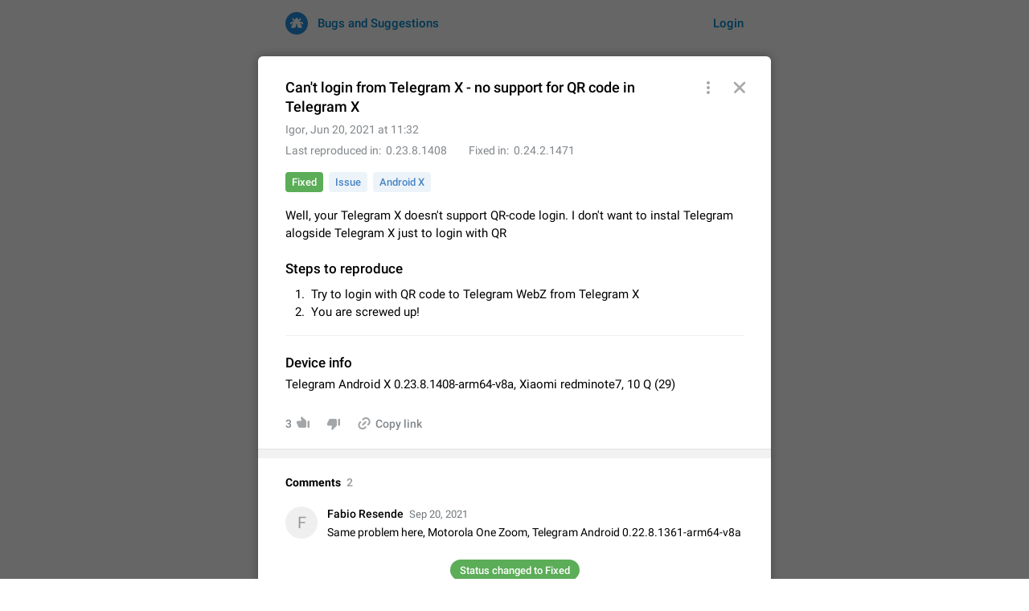

--- FILE ---
content_type: text/html; charset=utf-8
request_url: https://bugs.telegram.org/c/6452
body_size: 16412
content:
<!DOCTYPE html>
<html>
  <head>
    <meta charset="utf-8">
    <title>Bugs and Suggestions</title>
    <meta name="viewport" content="width=device-width, initial-scale=1.0, minimum-scale=1.0, maximum-scale=1.0, user-scalable=no" />
<meta name="format-detection" content="telephone=no" />
<meta http-equiv="X-UA-Compatible" content="IE=edge" />
<meta name="MobileOptimized" content="176" />
<meta name="HandheldFriendly" content="True" /><meta name="twitter:card" content="summary"></meta>
<meta property="og:title" content="Can&#39;t login from Telegram X - no support for QR code in Telegram X">
<meta property="og:description" content="Well, your Telegram X doesn&#39;t support QR-code login. I don&#39;t want to instal Telegram alogside Telegram X just to login with QR
Steps to reproduce
1) Try to login with QR code to Telegram WebZ from Telegram X

2) You are screwed up&#33;

Device info
Telegram Android…">

    <link rel="shortcut icon" href="/img/bt_favicon.ico" type="image/x-icon" />
<link rel="mask-icon" href="/img/bt_icon.svg" color="#238fe1">
    <script>document.cookie="stel_dt="+encodeURIComponent((new Date).getTimezoneOffset())+";path=/;max-age=31536000;samesite=None;secure"</script>
    <script>
try {
var a = document.createElement('a'), layer_url;
a.href = location.href;
layer_url = location.pathname.replace(/^\/+|\/+$/g, '');
a.pathname = "\/";
a.search = '?l=' + encodeURIComponent(layer_url);
if (window.history && history.state && history.state.u && /[\?&]l=/.test(history.state.u) && history.state.u != a.href) {
var xhr = new XMLHttpRequest();
xhr.open('GET', history.state.u);
xhr.onreadystatechange = function() {
  if (xhr.readyState == 4) {
    if (typeof xhr.responseBody == 'undefined' && xhr.responseText) {
      var html = xhr.responseText;
      html = html.replace('<html', '<html style="display:none"');
      document.write(html);
      document.close();
    }
  }
};
xhr.withCredentials = true;
xhr.send();
document.write('<style>*{display:none!important}</style>');
document.close();
document.open();
console.log('xhr reload from history.state');
} }catch(e){}
</script>
    <link href="//telegram.org/css/font-roboto.css?1" rel="stylesheet" type="text/css">
    <link href="//telegram.org/css/bootstrap.min.css?3" rel="stylesheet">
    <link href="//telegram.org/css/bootstrap-extra.css?2" rel="stylesheet">
    <link href="/css/telegram.css?249" rel="stylesheet">
<link href="/css/bugtracker.css?72" rel="stylesheet">
<link href="/css/bugtracker-bugs.css?4" rel="stylesheet">
<link href="/css/contest-zoo.css?7" rel="stylesheet">
<link href="/css/jquery-ui.min.css?1" rel="stylesheet">
<link href="/css/codemirror.css?1" rel="stylesheet">

  </head>
  <body class="emoji_image no-transition">
      <svg xmlns="http://www.w3.org/2000/svg" style="display:none">
    <defs>
      <path id="icon-like" d="m16 14h-1.6c-.44 0-.8-.35-.8-.78v-7c0-.43.36-.78.8-.78h1.6zm-15.86-5.54c-.09-.19-.14-.4-.14-.62v-.84c0-.86.72-1.56 1.6-1.56h4.4l-.74-3.61c-.04-.17-.01-.36.07-.52.18-.35.41-.66.7-.94l.37-.37 5.13 4.99c.3.29.47.69.47 1.1v6.09c0 1-.84 1.82-1.87 1.82h-6.48c-.57 0-1.09-.29-1.38-.75z"/>
      <path id="icon-dislike" d="m16 0h-1.6c-.4 0-.8.3-.8.8v7c0 .4.4.8.8.8h1.6zm-15.9 5.5c-.1.2-.1.4-.1.7v.8c0 .9.7 1.6 1.6 1.6h4.4l-.7 3.6c-.1.1-.1.3 0 .5.2.3.4.7.7.9l.4.4 5.1-5c.3-.3.5-.7.5-1.1v-6.1c0-1-.8-1.8-1.9-1.8h-6.5c-.5 0-1 .3-1.3.8z"/>
      <path id="icon-replies" d="m5.951.078-.072.061-5.73 5.911c-.192.198-.214.5-.066.723l.063.079 5.731 6.007c.088.091.209.143.336.143.228 0 .417-.164.457-.38l.006-.072v-3.374c.106-.006.211-.01.318-.013l.319-.004c2.919 0 5.42.819 7.179 2.457.121-.075.284-.109.463-.124l.045.263c-.511-3.167-1.332-4.236-2.573-5.476-1.348-1.345-3.132-2.19-5.353-2.536l-.397-.056v-3.225c0-.126-.051-.246-.141-.333-.161-.157-.406-.173-.585-.051z"/>
      <path id="icon-subscribe" d="m9.47 14c.07.16.12.32.12.5c0 .83-.9 1.5-2 1.5c-1.11 0-2-.67-2-1.5c0-.18.04-.34.11-.5zm-1.88-14c.55 0 1 .45 1 1v.1c2.28.46 4 2.48 4 4.9v4l1.29 1.29c.39.39.39 1.03 0 1.42c-.19.18-.44.29-.71.29h-11.17c-.55 0-1-.45-1-1c0-.27.11-.52.29-.71l1.3-1.29v-4c0-2.42 1.71-4.44 4-4.9v-.1c0-.55.44-1 1-1z"/>
      <path id="icon-trending" d="m7.5 11.96-3.62 2.14c-.4.24-.92.1-1.15-.3-.11-.18-.15-.4-.1-.61l.91-4.1-3.15-2.79c-.35-.31-.38-.84-.07-1.19.14-.16.33-.26.54-.28l4.19-.4 1.68-3.86c.18-.42.68-.62 1.1-.43.2.08.36.24.44.43l1.68 3.86 4.19.4c.46.05.8.46.75.92-.02.21-.12.41-.28.55l-3.15 2.79.91 4.1c.1.46-.18.91-.64 1.01-.2.04-.42.01-.61-.1z"></path>
      <path id="icon-copy" d="m17.8 13.3c.7 0 1.2.5 1.2 1.2v1c0 3.6-2.9 6.5-6.5 6.5s-6.5-2.9-6.5-6.5v-1c0-.7.5-1.2 1.2-1.2s1.2.5 1.2 1.2v1c0 2.3 1.8 4.1 4.1 4.1s4.1-1.8 4.1-4.1v-1c0-.7.5-1.2 1.2-1.2zm-5.3-5.3c.7 0 1.3.6 1.3 1.3v5.4c0 .7-.6 1.3-1.3 1.3s-1.3-.6-1.3-1.3v-5.4c0-.7.6-1.3 1.3-1.3zm0-6c3.6 0 6.5 2.9 6.5 6.5v1c0 .7-.5 1.2-1.2 1.2s-1.2-.5-1.2-1.2v-1c0-2.3-1.8-4.1-4.1-4.1s-4.1 1.8-4.1 4.1v1c0 .7-.5 1.2-1.2 1.2s-1.2-.5-1.2-1.2v-1c0-3.6 2.9-6.5 6.5-6.5z" transform="matrix(.70710678 .70710678 -.70710678 .70710678 9.146447 -8.324116)"/>
      <g id="icon-arrow" fill-rule="evenodd"><rect height="2" rx="1" width="13" x="5" y="11"/><rect height="2.2" rx="1.1" transform="rotate(135 18 12.1)" width="10" x="16.9" y="11"/><rect height="2.2" rx="1.1" transform="rotate(-135, 18, 11.9)" width="10" x="16.9" y="10.8"/></g>
      <g id="icon-close" fill-rule="evenodd"><rect id="icon-part1" height="16" rx="1.05" transform="rotate(-45 12 12)" width="2.1" x="10.95" y="3.95"/><use transform="rotate(90 12 12)" xlink:href="#icon-part1"/></g>
      <g id="icon-layer-close" fill-rule="evenodd"><rect id="icon-part2" height="19" rx="1.25" transform="rotate(-45 12 12)" width="2.5" x="10.75" y="2.25"/><use transform="rotate(90 12 12)" xlink:href="#icon-part2"/></g>
      <g id="icon-dd" fill-rule="evenodd"><path d="m.78.69c-.38.33-.42.91-.08 1.29.02.03.05.06.08.08l4.81 4.25c.44.4 1.11.4 1.55 0 .38-.33.42-.91.08-1.29-.02-.03-.05-.06-.08-.08l-4.81-4.25c-.44-.4-1.11-.4-1.55 0z"/><path d="m12.14.69c.38.33.42.91.08 1.29-.02.03-.05.06-.08.08l-4.81 4.25c-.44.4-1.11.4-1.55 0-.38-.33-.42-.91-.08-1.29.02-.03.05-.06.08-.08l4.81-4.25c.44-.4 1.11-.4 1.55 0z"/></g>
    </defs>
  </svg>
    <div id="aj_progress" class="progress-bar"></div>
    <div class="popup-container hide" id="layer-popup-container"><section class="bt-layer-content bt-layer-blocks popup-no-close">
  <div class="bt-layer-block">
    <div class="bt-layer-side-buttons">
      <a href="/" data-layer-close class="bt-layer-side-button bt-layer-close"><svg class="icon"><use xlink:href="#icon-layer-close"/></svg></a>
          <span class="bt-layer-side-button bt-menu-wrap bt-dropdown-wrap">
      <span class="bt-menu-btn bt-dropdown dropdown-toggle" data-toggle="dropdown"></span>
      <span class="dropdown-menu">
        <ul class="dropdown-menu">
          <li><a href="https://bugs.telegram.org/c/6452" class="bt-dropdown-item bt-issue-copy-link" data-copy="https://bugs.telegram.org/c/6452">Copy Link</a></li>
        </ul>
      </span>
    </span>
    </div>
    <div class="bt-issue-title-wrap">
      <div class="bt-issue-title">
        <span class="cd-author">Can&#39;t login from Telegram X - no support for QR code in Telegram X</span>
      </div>
    </div>
    <div class="bt-issue-label">
      <span class="bt-issue-author"><span dir="auto">Igor</span></span>, <time datetime="2021-06-20T11:32:16+00:00">Jun 20, 2021 at 11:32</time>
    </div>
        <div class="bt-issue-label">
          <div class="bt-issue-label-item">
      <span class="bt-info-label">Last reproduced in</span>
      <span class="bt-info-value">0.23.8.1408</div>    <div class="bt-issue-label-item">
      <span class="bt-info-label">Fixed in</span>
      <span class="bt-info-value">0.24.2.1471</span>
    </div>
    </div>
    <div class="bt-issue-tags">
      <a href="/?status=3" class="bt-status c-green">Fixed</a><a href="/?type=issues" class="bt-tag">Issue</a><a href="/?tag_ids=19" class="bt-tag">Android X</a>
    </div>
    <div class="bt-issue">
      <div class="bt-issue-body">
        <div class="bt-issue-text bt-markdown"><p>Well, your Telegram X doesn't support QR-code login. I don't want to instal Telegram alogside Telegram X just to login with QR</p>
<h2>Steps to reproduce</h2>
<ol>
<li>Try to login with QR code to Telegram WebZ from Telegram X</li>
<li>You are screwed up&#33;</li>
</ol>
<hr />
<h2>Device info</h2>
<p>Telegram Android X 0.23.8.1408-arm64-v8a, Xiaomi redminote7, 10 Q (29)</p></div>
        <div class="bt-issue-files"></div>
          <div class="bt-issue-actions">
    <div class="bt-issue-voting likes-wrap ">
      <span class="cd-issue-like bt-active-btn"><span class="value" data-value="3">3</span><svg class="icon"><use xlink:href="#icon-like"/></svg></span><!--
   --><span class="cd-issue-dislike bt-active-btn"><span class="value empty" data-value="0">1</span><svg class="icon"><use xlink:href="#icon-dislike"/></svg></span><!--
   --><!--
   --><a href="https://bugs.telegram.org/c/6452" class="bt-issue-copy-link" data-copy="https://bugs.telegram.org/c/6452"><svg class="icon"><use xlink:href="#icon-copy" transform="scale(0.85)" /></svg><span class="label">Copy link</span></a>
    </div>
  </div>
      </div>
      
    </div>
  </div>
  
  <div class="bt-layer-block">
      <div class="bt-comments-wrap">
    <div class="bt-comments-header"><div class="bt-header-tab" data-mode="public"><span class="bt-header-label">Comments</span><span class="bt-header-cnt">2</span></div></div>
    <div class="bt-comments"><div class="bt-comment" data-comment-id="1">
  <div class="bt-comment-box">
    <div class="bt-comment-photo"><span class="photo-char">F</span></div>
    <div class="bt-comment-body">
      
      
      <div class="bt-comment-author">
        <span class="bt-comment-author-name"><span dir="auto">Fabio Resende</span></span>
        <a href="/c/6452/1" data-layer class="bt-comment-date bt-reply-btn"><time datetime="2021-09-20T18:53:27+00:00" title="Sep 20, 2021 at 18:53" class="short">Sep 20, 2021</time></a>
      </div>
      
      <div class="bt-comment-text">Same problem here, Motorola One Zoom, Telegram Android 0.22.8.1361-arm64-v8a</div>
      <div class="bt-issue-files"></div>
    </div>
  </div>
  
</div><div class="bt-comment bt-comment-service bt-noreply" data-comment-id="3">
  <div class="bt-comment-box">
    <div class="bt-comment-body">
      <div class="bt-comment-service-text c-green">
        
        <div class="bt-comment-service-label">
          Status changed to Fixed
        </div>
      </div>
      <div class="bt-comment-service-date">
        <a href="/c/6452/3" data-layer class="bt-comment-date bt-reply-btn"><time datetime="2021-11-20T12:28:26+00:00">Nov 20, 2021 at 12:28</time></a>
      </div>
    </div>
  </div>
</div><div class="bt-comment" data-comment-id="4">
  <div class="bt-comment-box">
    <div class="bt-comment-photo"><span class="photo-char">D</span></div>
    <div class="bt-comment-body">
      
      
      <div class="bt-comment-author">
        <span class="bt-comment-author-name"><span dir="auto">Deleted Account</span></span>
        <a href="/c/6452/4" data-layer class="bt-comment-date bt-reply-btn"><time datetime="2023-03-24T07:01:05+00:00" title="Mar 24, 2023 at 07:01" class="short">Mar 24, 2023</time></a>
      </div>
      <a href="/c/6452/1" data-layer class="bt-comment-reply-content" data-comment-link="1">
  
  <div class="bt-comment-head"><span dir="auto">Fabio Resende</span></div>
  <div class="bt-comment-text">Same problem here, Motorola One Zoom, Telegram Android 0.22.8.1361-arm64-v8a</div>
</a>
      <div class="bt-comment-text"><a href="/c/6452" data-layer data-link-type="bug" data-link-type="custom">Can&#39;t login from Telegram X - no support fo... #6452</a></div>
      <div class="bt-issue-files"></div>
    </div>
  </div>
  
</div><div class="bt-comments-more cd-autoload hide" data-after="4"></div></div>
    <div class="bt-comments-footer">
      
      <form class="cd-form cd-comment-form bt-comments-footer-form">
        <input type="hidden" name="issue_id" value="6452" />
        
        
      </form>
    </div>
  </div>
  </div>
</section>
</div>
    <div id="aj_content"><div class="bt-container">
  <header>
  <div class="container">
    <div class="header-wrap">
      <div id="header-panel" class="header-panel">
        <div class="header-auth">
  <div class="header-auth-item"><a class="header-auth-link login-link" href="/auth">Login</a></div>
</div>
        <div class="header-breadcrumb header-breadcrumb-simple">
          <ol id="breadcrumb" class="header-nav breadcrumb"><li class="cd-logo"><a href="/"><i class="cd-icon"></i><span class="cd-logo-title">Bugs and Suggestions</span></a></li></ol>
        </div>
      </div>
    </div>
  </div>
</header><header class="bt-search-header sticky">
  <div class="sticky-box">
    <div class="container">
      <section class="bt-search">
        <form action="/" class="cd-form bt-main-search-form">
          <input type="hidden" name="type" value="" />
          <input type="hidden" name="sort" value="rate" />
          <div class="form-group">
            <div class="bt-form-input cd-form-select bt-select-query">
              <div class="select" data-name="filters" data-value="">
                <div class="select-enter"><svg class="icon"><use xlink:href="#icon-arrow"/></svg></div>
                <span class="select-clear"><svg class="icon"><use xlink:href="#icon-close"/></svg></span>
                <div class="selected-items">
                  
                  <input type="search" class="form-control cd-form-control" placeholder="Describe your issue or suggestion" name="query" value="" autocomplete="off" />
                </div>
                <div class="items-list"></div>
              </div>
            </div>
          </div>
        </form>
        <div class="bt-search-tabs">
          <span class="bt-search-tab">All</span><a href="/?type=issues&sort=rate" class="bt-search-tab">Issues</a><a href="/?type=suggestions&sort=rate" class="bt-search-tab">Suggestions</a><span class="bt-search-tabs-right"></span>
        </div>
      </section>
    </div>
  </div>
</header>
  <main class="container"><section class="cd-content with-trending">
    <span class="bt-sort-wrap" data-value="rate">
    <a class="bt-sort-item selected" data-value="rate">by rating</a>
    <a class="bt-sort-item" data-value="time">by time</a>
  </span><h3 class="bt-header" data-count="38073">38073 Cards</h3>
<a href="/c/203" data-layer class="bt-card-row trending" data-card-id="203">
  <div class="bt-card-thumb thumb-issue thumb-icon bumblebee thumb-color3"><span class="bt-card-thumb-status">Fixed</span></div>
  <div class="bt-card-row-body">
    <div class="bt-card-title">
      App&#39;s badge counter shows unread messages when all chats are read
    </div>
    <div class="bt-card-preview">Badge counters inside the app and on the app&#39;s icon may sometimes show unread messages while there are no unread chats in the list. Workaround Tap 10 times on the Settings tab icon &gt; Reindex Unread Counters.…</div>
    <div class="bt-issue-footer-wrap">
      <div class="bt-issue-footer">
        <time datetime="2020-11-12T22:16:24+00:00" title="Nov 12, 2020 at 22:16" class="short">Nov 12, 2020</time><span class="bt-card-status"></span><span class="add-info">Issue, iOS</span>
      </div>
      <div class="bt-issue-counters likes-wrap"><span class="cd-issue-replies"><span class="value">639</span><svg class="icon"><use xlink:href="#icon-replies"/></svg></span><span class="bt-issue-trending"><svg class="icon"><use xlink:href="#icon-trending"/></svg></span></div>
    </div>
  </div>
</a><a href="/c/14753" data-layer class="bt-card-row trending" data-card-id="14753">
  <div class="bt-card-thumb thumb-issue" style="background-image:url('https://telegra.ph/file/thumb/12ea8c825b7d3a6392840-b82abc38b5d7637ee9.jpg')"><span class="bt-card-thumb-status">Fixed</span></div>
  <div class="bt-card-row-body">
    <div class="bt-card-title">
      Missing parts of message history
    </div>
    <div class="bt-card-preview"> Your help needed: The team needs help with app&#39;s logs. Messages are missing on mobile but visible on Telegram Web and Desktop. Notifications of new messages are received, but messages don&#39;t appear in…</div>
    <div class="bt-issue-footer-wrap">
      <div class="bt-issue-footer">
        <time datetime="2022-02-15T01:42:57+00:00" title="Feb 15, 2022 at 01:42" class="short">Feb 15, 2022</time><span class="bt-card-status"></span><span class="add-info">Issue, Android</span>
      </div>
      <div class="bt-issue-counters likes-wrap"><span class="cd-issue-replies"><span class="value">154</span><svg class="icon"><use xlink:href="#icon-replies"/></svg></span><span class="bt-issue-trending"><svg class="icon"><use xlink:href="#icon-trending"/></svg></span></div>
    </div>
  </div>
</a><a href="/c/746" data-layer class="bt-card-row trending" data-card-id="746">
  <div class="bt-card-thumb thumb-animal thumb-icon cock thumb-color2"><span class="bt-card-thumb-status">Added</span></div>
  <div class="bt-card-row-body">
    <div class="bt-card-title">
      About this platform
    </div>
    <div class="bt-card-preview"> All users are welcome to create new entries, view existing entries and vote on them. What is this for? This platform is a place where users can vote for feature suggestions for Telegram or report issues…</div>
    <div class="bt-issue-footer-wrap">
      <div class="bt-issue-footer">
        <time datetime="2020-12-23T14:57:58+00:00" title="Dec 23, 2020 at 14:57" class="short">Dec 23, 2020</time><span class="bt-card-status"><span class="add-info">Closed</span></span><span class="add-info">Tip</span>
      </div>
      <div class="bt-issue-counters likes-wrap"><span class="cd-issue-replies"><span class="value">91</span><svg class="icon"><use xlink:href="#icon-replies"/></svg></span><span class="bt-issue-trending"><svg class="icon"><use xlink:href="#icon-trending"/></svg></span></div>
    </div>
  </div>
</a><a href="/c/30207" data-layer class="bt-card-row" data-card-id="30207">
  <div class="bt-card-thumb thumb-feature thumb-icon currant thumb-color7"><span class="bt-card-thumb-status">Added</span></div>
  <div class="bt-card-row-body">
    <div class="bt-card-title">
      An option to disable the Stories feature
    </div>
    <div class="bt-card-preview">An option in the app settings to completely disable the Stories feature to reduce visual clutter. Official Response: Stories take up no extra space in the Telegram UI – but if you&#39;d prefer not to see…</div>
    <div class="bt-issue-footer-wrap">
      <div class="bt-issue-footer">
        <time datetime="2023-07-21T06:57:15+00:00" title="Jul 21, 2023 at 06:57" class="short">Jul 21, 2023</time><span class="bt-card-status"></span><span class="add-info">Suggestion, General</span>
      </div>
      <div class="bt-issue-counters likes-wrap"><span class="cd-issue-replies"><span class="value">1715</span><svg class="icon"><use xlink:href="#icon-replies"/></svg></span><span class=" cd-issue-like"><span class="value">7612</span><svg class="icon"><use xlink:href="#icon-like"/></svg></span></div>
    </div>
  </div>
</a><a href="/c/3944" data-layer class="bt-card-row" data-card-id="3944">
  <div class="bt-card-thumb thumb-feature" style="background-image:url('https://telegra.ph/file/thumb/7a8c5ab7b26d242b2f493-9f5955f467655aec41.jpg')"><span class="bt-card-thumb-status">Added</span></div>
  <div class="bt-card-row-body">
    <div class="bt-card-title">
      Shadowsocks proxy support
    </div>
    <div class="bt-card-preview">Add Built-in VMess, Shadowsocks, SSR, Trojan-GFW proxies support The ( vmess / vmess1 / ss / ssr / trojan ) proxy link in the message can be clicked</div>
    <div class="bt-issue-footer-wrap">
      <div class="bt-issue-footer">
        <time datetime="2021-04-11T11:06:27+00:00" title="Apr 11, 2021 at 11:06" class="short">Apr 11, 2021</time><span class="bt-card-status"></span><span class="add-info">Suggestion, General</span>
      </div>
      <div class="bt-issue-counters likes-wrap"><span class="cd-issue-replies"><span class="value">209</span><svg class="icon"><use xlink:href="#icon-replies"/></svg></span><span class=" cd-issue-like"><span class="value">6897</span><svg class="icon"><use xlink:href="#icon-like"/></svg></span></div>
    </div>
  </div>
</a><a href="/c/724" data-layer class="bt-card-row" data-card-id="724">
  <div class="bt-card-thumb thumb-feature thumb-icon carambola thumb-color4"><span class="bt-card-thumb-status">Added</span></div>
  <div class="bt-card-row-body">
    <div class="bt-card-title">
      Improve the ability to search chat history for Asian regional languages, such as Chinese and Japanese
    </div>
    <div class="bt-card-preview">Improve the ability to search chat history for Asian regional languages, such as Chinese and Japanese. Telegram&#39;s chat history search function is based on words, and is suitable for languages such as…</div>
    <div class="bt-issue-footer-wrap">
      <div class="bt-issue-footer">
        <time datetime="2020-12-23T08:56:29+00:00" title="Dec 23, 2020 at 08:56" class="short">Dec 23, 2020</time><span class="bt-card-status"></span><span class="add-info">Suggestion, General</span>
      </div>
      <div class="bt-issue-counters likes-wrap"><span class="cd-issue-replies"><span class="value">222</span><svg class="icon"><use xlink:href="#icon-replies"/></svg></span><span class=" cd-issue-like"><span class="value">3742</span><svg class="icon"><use xlink:href="#icon-like"/></svg></span></div>
    </div>
  </div>
</a><a href="/c/82" data-layer class="bt-card-row" data-card-id="82">
  <div class="bt-card-thumb thumb-feature thumb-icon banana thumb-color2"><span class="bt-card-thumb-status">Added</span></div>
  <div class="bt-card-row-body">
    <div class="bt-card-title">
      Silent sign up
    </div>
    <div class="bt-card-preview">A feature to join Telegram incognito, making the phone number privacy set to Nobody before creating a new account. Current users who have that number added to their contacts list will not get a new c…</div>
    <div class="bt-issue-footer-wrap">
      <div class="bt-issue-footer">
        <time datetime="2019-12-12T06:44:44+00:00" title="Dec 12, 2019 at 06:44" class="short">Dec 12, 2019</time><span class="bt-card-status"></span><span class="add-info">Suggestion</span>
      </div>
      <div class="bt-issue-counters likes-wrap"><span class="cd-issue-replies"><span class="value">206</span><svg class="icon"><use xlink:href="#icon-replies"/></svg></span><span class=" cd-issue-like"><span class="value">3434</span><svg class="icon"><use xlink:href="#icon-like"/></svg></span></div>
    </div>
  </div>
</a><a href="/c/15763" data-layer class="bt-card-row" data-card-id="15763">
  <div class="bt-card-thumb thumb-feature" style="background-image:url('https://telegra.ph/file/thumb/696b56fe76edb9110c03a-60f47be8a19173759a.jpg')"><span class="bt-card-thumb-status">Added</span></div>
  <div class="bt-card-row-body">
    <div class="bt-card-title">
      The sticker text is covered of the time of the message
    </div>
    <div class="bt-card-preview">The time of the message is displayed on the sticker. It is not comfortable to read sticker. It often happens that time covers part of the text on the sticker. And if the sticker is sent from the channel…</div>
    <div class="bt-issue-footer-wrap">
      <div class="bt-issue-footer">
        <time datetime="2022-03-20T11:48:52+00:00" title="Mar 20, 2022 at 11:48" class="short">Mar 20, 2022</time><span class="bt-card-status"></span><span class="add-info">Android, Suggestion</span>
      </div>
      <div class="bt-issue-counters likes-wrap"><span class="cd-issue-replies"><span class="value">129</span><svg class="icon"><use xlink:href="#icon-replies"/></svg></span><span class=" cd-issue-like"><span class="value">2553</span><svg class="icon"><use xlink:href="#icon-like"/></svg></span></div>
    </div>
  </div>
</a><a href="/c/2775" data-layer class="bt-card-row" data-card-id="2775">
  <div class="bt-card-thumb thumb-feature" style="background-image:url('https://telegra.ph/file/thumb/2320d5aaba534ba33185a-3be9509dcaf3fd0bc6.jpg')"><div class="bt-card-thumb-label">1:52</div><span class="bt-card-thumb-status">Added</span></div>
  <div class="bt-card-row-body">
    <div class="bt-card-title">
      Emergency passcode to hide chats
    </div>
    <div class="bt-card-preview">Option to set an alternative passcode (&quot;double bottom&quot;) that either opens a limited set of chats, opens a different account, or destroys one of the connected accounts completely when entered. Use cases…</div>
    <div class="bt-issue-footer-wrap">
      <div class="bt-issue-footer">
        <time datetime="2021-02-27T23:18:55+00:00" title="Feb 27, 2021 at 23:18" class="short">Feb 27, 2021</time><span class="bt-card-status"></span><span class="add-info">Suggestion</span>
      </div>
      <div class="bt-issue-counters likes-wrap"><span class="cd-issue-replies"><span class="value">80</span><svg class="icon"><use xlink:href="#icon-replies"/></svg></span><span class=" cd-issue-like"><span class="value">1941</span><svg class="icon"><use xlink:href="#icon-like"/></svg></span></div>
    </div>
  </div>
</a><a href="/c/8013" data-layer class="bt-card-row" data-card-id="8013">
  <div class="bt-card-thumb thumb-feature thumb-icon java-apple thumb-color5"><span class="bt-card-thumb-status">Added</span></div>
  <div class="bt-card-row-body">
    <div class="bt-card-title">
      Chat permissions: Can Talk
    </div>
    <div class="bt-card-preview">Please add chat permission: Can Talk. How it works If it&#39;s enabled, user can talk in a voice chat. Otherwise user is muted. For users In apps it would be useful for chat owners - they will be able to…</div>
    <div class="bt-issue-footer-wrap">
      <div class="bt-issue-footer">
        <time datetime="2021-08-03T16:22:49+00:00" title="Aug 3, 2021 at 16:22" class="short">Aug 3, 2021</time><span class="bt-card-status"></span><span class="add-info">Suggestion, General</span>
      </div>
      <div class="bt-issue-counters likes-wrap"><span class="cd-issue-replies"><span class="value">76</span><svg class="icon"><use xlink:href="#icon-replies"/></svg></span><span class=" cd-issue-like"><span class="value">1743</span><svg class="icon"><use xlink:href="#icon-like"/></svg></span></div>
    </div>
  </div>
</a><a href="/c/11" data-layer class="bt-card-row" data-card-id="11">
  <div class="bt-card-thumb thumb-feature thumb-icon guava thumb-color3"><span class="bt-card-thumb-status">Added</span></div>
  <div class="bt-card-row-body">
    <div class="bt-card-title">
      Notify all group members
    </div>
    <div class="bt-card-preview">An option to notify all group members or admins using a special mention (e.g. @all and @admins). Use cases Important news and major updates in big communities.  Potential issues Some group admins already…</div>
    <div class="bt-issue-footer-wrap">
      <div class="bt-issue-footer">
        <time datetime="2019-11-04T12:27:14+00:00" title="Nov 4, 2019 at 12:27" class="short">Nov 4, 2019</time><span class="bt-card-status"></span><span class="add-info">Suggestion</span>
      </div>
      <div class="bt-issue-counters likes-wrap"><span class="cd-issue-replies"><span class="value">138</span><svg class="icon"><use xlink:href="#icon-replies"/></svg></span><span class=" cd-issue-like"><span class="value">1712</span><svg class="icon"><use xlink:href="#icon-like"/></svg></span></div>
    </div>
  </div>
</a><a href="/c/7941" data-layer class="bt-card-row" data-card-id="7941">
  <div class="bt-card-thumb thumb-feature thumb-icon papaya thumb-color5"><span class="bt-card-thumb-status">Added</span></div>
  <div class="bt-card-row-body">
    <div class="bt-card-title">
      Add &quot;Ban Users&quot; permission for admins of channels
    </div>
    <div class="bt-card-preview">In channels, admins can always ban users regardless of their permissions, it would be useful to remove the permission to ban users to some admins. Possible Solution - It could be added as sub-permission…</div>
    <div class="bt-issue-footer-wrap">
      <div class="bt-issue-footer">
        <time datetime="2021-08-01T10:03:28+00:00" title="Aug 1, 2021 at 10:03" class="short">Aug 1, 2021</time><span class="bt-card-status"></span><span class="add-info">Suggestion, General</span>
      </div>
      <div class="bt-issue-counters likes-wrap"><span class="cd-issue-replies"><span class="value">67</span><svg class="icon"><use xlink:href="#icon-replies"/></svg></span><span class=" cd-issue-like"><span class="value">1673</span><svg class="icon"><use xlink:href="#icon-like"/></svg></span></div>
    </div>
  </div>
</a><a href="/c/68" data-layer class="bt-card-row" data-card-id="68">
  <div class="bt-card-thumb thumb-feature thumb-icon plum thumb-color4"><span class="bt-card-thumb-status">Added</span></div>
  <div class="bt-card-row-body">
    <div class="bt-card-title">
      Unlimited favorite stickers
    </div>
    <div class="bt-card-preview">Increase the limit for favorite stickers. The current limit is five stickers. When you add another one, the first sticker is replaced. Use cases Choose a limited set of stickers which you will always…</div>
    <div class="bt-issue-footer-wrap">
      <div class="bt-issue-footer">
        <time datetime="2019-12-11T12:13:15+00:00" title="Dec 11, 2019 at 12:13" class="short">Dec 11, 2019</time><span class="bt-card-status"></span><span class="add-info">Suggestion</span>
      </div>
      <div class="bt-issue-counters likes-wrap"><span class="cd-issue-replies"><span class="value">93</span><svg class="icon"><use xlink:href="#icon-replies"/></svg></span><span class=" cd-issue-like"><span class="value">1459</span><svg class="icon"><use xlink:href="#icon-like"/></svg></span></div>
    </div>
  </div>
</a><a href="/c/383" data-layer class="bt-card-row" data-card-id="383">
  <div class="bt-card-thumb thumb-feature thumb-icon pear fixed thumb-color7"><span class="bt-card-thumb-status">Added</span></div>
  <div class="bt-card-row-body">
    <div class="bt-card-title">
      Choose a different default folder instead of &quot;All Chats&quot;
    </div>
    <div class="bt-card-preview"> This feature is available as part of Telegram Premium. An option to pin one of your folders as the main folder instead of All Chats. When you open the app, it would show you the folder you chose. Pressing…</div>
    <div class="bt-issue-footer-wrap">
      <div class="bt-issue-footer">
        <time datetime="2020-11-16T23:32:01+00:00" title="Nov 16, 2020 at 23:32" class="short">Nov 16, 2020</time><span class="bt-card-status"><span class="add-info">Fixed</span></span><span class="add-info">Suggestion</span>
      </div>
      <div class="bt-issue-counters likes-wrap"><span class="cd-issue-replies"><span class="value">94</span><svg class="icon"><use xlink:href="#icon-replies"/></svg></span><span class=" cd-issue-like"><span class="value">1449</span><svg class="icon"><use xlink:href="#icon-like"/></svg></span></div>
    </div>
  </div>
</a><a href="/c/47089" data-layer class="bt-card-row" data-card-id="47089">
  <div class="bt-card-thumb thumb-issue thumb-icon colorado-potato-larvae fixed thumb-color1"><span class="bt-card-thumb-status">Fixed</span></div>
  <div class="bt-card-row-body">
    <div class="bt-card-title">
      Live streams have low speed audio resulting in almost no sound
    </div>
    <div class="bt-card-preview">Since the latest stable update, audio from Live Streams is missing. The audio track is actually slightly audible if you max out the volume of your device, but it will be barely noticeable, and feels extremely…</div>
    <div class="bt-issue-footer-wrap">
      <div class="bt-issue-footer">
        <time datetime="2025-01-04T17:29:31+00:00" title="Jan 4, 2025 at 17:29" class="short">Jan 4, 2025</time><span class="bt-card-status"><span class="add-info">Fixed</span></span><span class="add-info">Issue, iOS</span>
      </div>
      <div class="bt-issue-counters likes-wrap"><span class="cd-issue-replies"><span class="value">39</span><svg class="icon"><use xlink:href="#icon-replies"/></svg></span><span class=" cd-issue-like"><span class="value">1361</span><svg class="icon"><use xlink:href="#icon-like"/></svg></span></div>
    </div>
  </div>
</a><a href="/c/1050" data-layer class="bt-card-row" data-card-id="1050">
  <div class="bt-card-thumb thumb-feature fixed" style="background-image:url('https://telegra.ph/file/thumb/20212d5f1082687d28079-28b6b9ea07cb6cec5c.jpg')"><span class="bt-card-thumb-status">Added</span></div>
  <div class="bt-card-row-body">
    <div class="bt-card-title">
      Partial reply
    </div>
    <div class="bt-card-preview">Reply only on parts of a message. This would be very useful, if someone wrote a very long message and you only want to refer to one or two sentences - or even only one or a few words.  If you click on…</div>
    <div class="bt-issue-footer-wrap">
      <div class="bt-issue-footer">
        <time datetime="2021-01-23T21:44:26+00:00" title="Jan 23, 2021 at 21:44" class="short">Jan 23, 2021</time><span class="bt-card-status"><span class="add-info">Fixed</span></span><span class="add-info">Suggestion, General</span>
      </div>
      <div class="bt-issue-counters likes-wrap"><span class="cd-issue-replies"><span class="value">77</span><svg class="icon"><use xlink:href="#icon-replies"/></svg></span><span class=" cd-issue-like"><span class="value">1340</span><svg class="icon"><use xlink:href="#icon-like"/></svg></span></div>
    </div>
  </div>
</a><a href="/c/65" data-layer class="bt-card-row" data-card-id="65">
  <div class="bt-card-thumb thumb-feature thumb-icon physalis thumb-color1"><span class="bt-card-thumb-status">Added</span></div>
  <div class="bt-card-row-body">
    <div class="bt-card-title">
      Disable &quot;New Contact Joined&quot; chats
    </div>
    <div class="bt-card-preview">Users receive a notification when one of their contacts becomes available on Telegram. It is currently possible to disable the notification: the new chats will appear in the list without sending a notification.…</div>
    <div class="bt-issue-footer-wrap">
      <div class="bt-issue-footer">
        <time datetime="2019-12-11T11:23:35+00:00" title="Dec 11, 2019 at 11:23" class="short">Dec 11, 2019</time><span class="bt-card-status"></span><span class="add-info">Suggestion, General</span>
      </div>
      <div class="bt-issue-counters likes-wrap"><span class="cd-issue-replies"><span class="value">98</span><svg class="icon"><use xlink:href="#icon-replies"/></svg></span><span class=" cd-issue-like"><span class="value">1296</span><svg class="icon"><use xlink:href="#icon-like"/></svg></span></div>
    </div>
  </div>
</a><a href="/c/16550" data-layer class="bt-card-row" data-card-id="16550">
  <div class="bt-card-thumb thumb-feature thumb-icon pumpkin thumb-color6"><span class="bt-card-thumb-status">Added</span></div>
  <div class="bt-card-row-body">
    <div class="bt-card-title">
      Allow adding Bots (Web Apps) to the Attachment Menu to all bots
    </div>
    <div class="bt-card-preview">Now only selected bots can be added to the Attachment Menu. But as a developer of inline bots, I see this as a barrier to make telegram a better messenger Let users decide, what they want to see in their…</div>
    <div class="bt-issue-footer-wrap">
      <div class="bt-issue-footer">
        <time datetime="2022-04-17T13:06:37+00:00" title="Apr 17, 2022 at 13:06" class="short">Apr 17, 2022</time><span class="bt-card-status"></span><span class="add-info">Suggestion, General</span>
      </div>
      <div class="bt-issue-counters likes-wrap"><span class="cd-issue-replies"><span class="value">25</span><svg class="icon"><use xlink:href="#icon-replies"/></svg></span><span class=" cd-issue-like"><span class="value">1256</span><svg class="icon"><use xlink:href="#icon-like"/></svg></span></div>
    </div>
  </div>
</a><a href="/c/19148" data-layer class="bt-card-row" data-card-id="19148">
  <div class="bt-card-thumb thumb-issue" style="background-image:url('https://telegra.ph/file/thumb/9706892a7cf530bdf5711-c10bbb4a3eeac910bf.jpg')"><span class="bt-card-thumb-status">Fixed</span></div>
  <div class="bt-card-row-body">
    <div class="bt-card-title">
      Telegram&#39;s Message Limit: Old Messages Gone Forever
    </div>
    <div class="bt-card-preview">When the message count reaches a million, old messages disappear. Steps to reproduce 1. Be an active Telegram user 2. Wait until the coveted number of incoming/outgoing messages is reached. 3. Eh, it&#39;s…</div>
    <div class="bt-issue-footer-wrap">
      <div class="bt-issue-footer">
        <time datetime="2022-07-19T18:47:23+00:00" title="Jul 19, 2022 at 18:47" class="short">Jul 19, 2022</time><span class="bt-card-status"></span><span class="add-info">Issue, General</span>
      </div>
      <div class="bt-issue-counters likes-wrap"><span class="cd-issue-replies"><span class="value">101</span><svg class="icon"><use xlink:href="#icon-replies"/></svg></span><span class=" cd-issue-like"><span class="value">1201</span><svg class="icon"><use xlink:href="#icon-like"/></svg></span></div>
    </div>
  </div>
</a><a href="/c/46474" data-layer class="bt-card-row" data-card-id="46474">
  <div class="bt-card-thumb thumb-issue thumb-icon snail thumb-color2"><span class="bt-card-thumb-status">Fixed</span></div>
  <div class="bt-card-row-body">
    <div class="bt-card-title">
      Incorrect Search Ban for Quality channels
    </div>
    <div class="bt-card-preview">Incorrect Search Ban on one of The Largest Telegram Channel Steps to reproduce My Channel @Funny is one of the largest English Entertainment channel with Over 250K Subscribers &amp; great Engagement. But…</div>
    <div class="bt-issue-footer-wrap">
      <div class="bt-issue-footer">
        <time datetime="2024-12-15T15:15:12+00:00" title="Dec 15, 2024 at 15:15" class="short">Dec 15, 2024</time><span class="bt-card-status"></span><span class="add-info">Issue, Android</span>
      </div>
      <div class="bt-issue-counters likes-wrap"><span class="cd-issue-replies"><span class="value">82</span><svg class="icon"><use xlink:href="#icon-replies"/></svg></span><span class=" cd-issue-like"><span class="value">1132</span><svg class="icon"><use xlink:href="#icon-like"/></svg></span></div>
    </div>
  </div>
</a><a href="/c/406" data-layer class="bt-card-row" data-card-id="406">
  <div class="bt-card-thumb thumb-feature thumb-icon cloudberry fixed thumb-color6"><span class="bt-card-thumb-status">Added</span></div>
  <div class="bt-card-row-body">
    <div class="bt-card-title">
      Alternate profile pictures
    </div>
    <div class="bt-card-preview">When setting a profile picture or video that&#39;s only visible to contacts (or certain users, groups etc.), allow choosing an alternate picture or video that will be shown to everyone else.  Use cases -…</div>
    <div class="bt-issue-footer-wrap">
      <div class="bt-issue-footer">
        <time datetime="2020-11-17T16:48:43+00:00" title="Nov 17, 2020 at 16:48" class="short">Nov 17, 2020</time><span class="bt-card-status"><span class="add-info">Fixed</span></span><span class="add-info">Suggestion</span>
      </div>
      <div class="bt-issue-counters likes-wrap"><span class="cd-issue-replies"><span class="value">64</span><svg class="icon"><use xlink:href="#icon-replies"/></svg></span><span class=" cd-issue-like"><span class="value">1117</span><svg class="icon"><use xlink:href="#icon-like"/></svg></span></div>
    </div>
  </div>
</a><a href="/c/23899" data-layer class="bt-card-row" data-card-id="23899">
  <div class="bt-card-thumb thumb-feature thumb-icon mangosteen thumb-color3"><span class="bt-card-thumb-status">Added</span></div>
  <div class="bt-card-row-body">
    <div class="bt-card-title">
      Armenian language official translation in telegram
    </div>
    <div class="bt-card-preview">Dear Telegram administration. We ask you to make the translation of the Armenian language official in telegram. Not a few people speak Armenian, and a full-fledged Armenian segment has already formed…</div>
    <div class="bt-issue-footer-wrap">
      <div class="bt-issue-footer">
        <time datetime="2023-01-08T19:21:40+00:00" title="Jan 8, 2023 at 19:21" class="short">Jan 8, 2023</time><span class="bt-card-status"></span><span class="add-info">Suggestion, General</span>
      </div>
      <div class="bt-issue-counters likes-wrap"><span class="cd-issue-replies"><span class="value">209</span><svg class="icon"><use xlink:href="#icon-replies"/></svg></span><span class=" cd-issue-like"><span class="value">1067</span><svg class="icon"><use xlink:href="#icon-like"/></svg></span></div>
    </div>
  </div>
</a><a href="/c/755" data-layer class="bt-card-row" data-card-id="755">
  <div class="bt-card-thumb thumb-feature thumb-icon strawberry fixed thumb-color3"><span class="bt-card-thumb-status">Added</span></div>
  <div class="bt-card-row-body">
    <div class="bt-card-title">
      Add Instant View to Telegram Desktop
    </div>
    <div class="bt-card-preview">Add Instant View to Telegram Desktop. The feature is there right now for MacOS Telegram App, but missing from regular Telegram Desktop. Preferably, it should open an article in the existing telegram window…</div>
    <div class="bt-issue-footer-wrap">
      <div class="bt-issue-footer">
        <time datetime="2020-12-23T17:11:18+00:00" title="Dec 23, 2020 at 17:11" class="short">Dec 23, 2020</time><span class="bt-card-status"><span class="add-info">Fixed</span></span><span class="add-info">Suggestion, Telegram Desktop</span>
      </div>
      <div class="bt-issue-counters likes-wrap"><span class="cd-issue-replies"><span class="value">58</span><svg class="icon"><use xlink:href="#icon-replies"/></svg></span><span class=" cd-issue-like"><span class="value">1026</span><svg class="icon"><use xlink:href="#icon-like"/></svg></span></div>
    </div>
  </div>
</a><a href="/c/1964" data-layer class="bt-card-row" data-card-id="1964">
  <div class="bt-card-thumb thumb-feature thumb-icon carambola thumb-color4"><span class="bt-card-thumb-status">Added</span></div>
  <div class="bt-card-row-body">
    <div class="bt-card-title">
      Better global search
    </div>
    <div class="bt-card-preview">Make global search a place to find all communities in channels and public chats.</div>
    <div class="bt-issue-footer-wrap">
      <div class="bt-issue-footer">
        <time datetime="2021-02-09T02:25:07+00:00" title="Feb 9, 2021 at 02:25" class="short">Feb 9, 2021</time><span class="bt-card-status"></span><span class="add-info">Suggestion, Android</span>
      </div>
      <div class="bt-issue-counters likes-wrap"><span class="cd-issue-replies"><span class="value">46</span><svg class="icon"><use xlink:href="#icon-replies"/></svg></span><span class=" cd-issue-like"><span class="value">1020</span><svg class="icon"><use xlink:href="#icon-like"/></svg></span></div>
    </div>
  </div>
</a><a href="/c/1035" data-layer class="bt-card-row" data-card-id="1035">
  <div class="bt-card-thumb thumb-feature thumb-icon strawberry thumb-color3"><span class="bt-card-thumb-status">Added</span></div>
  <div class="bt-card-row-body">
    <div class="bt-card-title">
      Allow site owners to make their own Instant View templates
    </div>
    <div class="bt-card-preview">Instant View templates are currently created and maintained by Telegram, the list of supported websites is expanded gradually. Some site owners would like to get IV support for their websites sooner.…</div>
    <div class="bt-issue-footer-wrap">
      <div class="bt-issue-footer">
        <time datetime="2021-01-23T17:41:56+00:00" title="Jan 23, 2021 at 17:41" class="short">Jan 23, 2021</time><span class="bt-card-status"></span><span class="add-info">Suggestion, General</span>
      </div>
      <div class="bt-issue-counters likes-wrap"><span class="cd-issue-replies"><span class="value">60</span><svg class="icon"><use xlink:href="#icon-replies"/></svg></span><span class=" cd-issue-like"><span class="value">1017</span><svg class="icon"><use xlink:href="#icon-like"/></svg></span></div>
    </div>
  </div>
</a><a href="/c/772" data-layer class="bt-card-row" data-card-id="772">
  <div class="bt-card-thumb thumb-feature thumb-icon honeysuckle fixed thumb-color4"><span class="bt-card-thumb-status">Added</span></div>
  <div class="bt-card-row-body">
    <div class="bt-card-title">
      Transfer ownership if creator account was deleted
    </div>
    <div class="bt-card-preview">Option to transfer ownership in groups and channels if the creator was deleted so the first admin with all permissions will become a creator&#33;  Thumbs up if you want this to happen <i class="emoji" style="background-image:url('//telegram.org/img/emoji/40/F09F918D.png')"><b>👍</b></i> App: all</div>
    <div class="bt-issue-footer-wrap">
      <div class="bt-issue-footer">
        <time datetime="2020-12-24T04:47:10+00:00" title="Dec 24, 2020 at 04:47" class="short">Dec 24, 2020</time><span class="bt-card-status"><span class="add-info">Fixed</span></span><span class="add-info">Suggestion, General</span>
      </div>
      <div class="bt-issue-counters likes-wrap"><span class="cd-issue-replies"><span class="value">159</span><svg class="icon"><use xlink:href="#icon-replies"/></svg></span><span class=" cd-issue-like"><span class="value">978</span><svg class="icon"><use xlink:href="#icon-like"/></svg></span></div>
    </div>
  </div>
</a><a href="/c/24621" data-layer class="bt-card-row" data-card-id="24621">
  <div class="bt-card-thumb thumb-feature thumb-icon papaya thumb-color5"><span class="bt-card-thumb-status">Added</span></div>
  <div class="bt-card-row-body">
    <div class="bt-card-title">
      No one open the video in the groups conversations without the admins permission
    </div>
    <div class="bt-card-preview">During the meeting conversations in telegram, some members want to speak so when we open the Microphone for them to speak, they open video with sexual content. This leads to annoy the members and they…</div>
    <div class="bt-issue-footer-wrap">
      <div class="bt-issue-footer">
        <time datetime="2023-01-30T19:42:55+00:00" title="Jan 30, 2023 at 19:42" class="short">Jan 30, 2023</time><span class="bt-card-status"></span><span class="add-info">Android, Suggestion</span>
      </div>
      <div class="bt-issue-counters likes-wrap"><span class="cd-issue-replies"><span class="value">25</span><svg class="icon"><use xlink:href="#icon-replies"/></svg></span><span class=" cd-issue-like"><span class="value">957</span><svg class="icon"><use xlink:href="#icon-like"/></svg></span></div>
    </div>
  </div>
</a><a href="/c/44987" data-layer class="bt-card-row" data-card-id="44987">
  <div class="bt-card-thumb thumb-issue fixed" style="background-image:url('https://telegra.ph/file/thumb/2ac7cfdb172a72e9ab3bf-157e2b8f8cb467a904.jpg')"><span class="bt-card-thumb-status">Fixed</span></div>
  <div class="bt-card-row-body">
    <div class="bt-card-title">
      Status displaying issue for iranian numbers
    </div>
    <div class="bt-card-preview">Title: Unreasonable Restrictions on Iranian Accounts Description: Viewing Premium Statuses: Non-premium Iranian accounts cannot see the statuses of premium users. However, purchasing a premium subscription…</div>
    <div class="bt-issue-footer-wrap">
      <div class="bt-issue-footer">
        <time datetime="2024-10-26T19:45:21+00:00" title="Oct 26, 2024 at 19:45" class="short">Oct 26, 2024</time><span class="bt-card-status"><span class="add-info">Fixed</span></span><span class="add-info">Issue, Android</span>
      </div>
      <div class="bt-issue-counters likes-wrap"><span class="cd-issue-replies"><span class="value">83</span><svg class="icon"><use xlink:href="#icon-replies"/></svg></span><span class=" cd-issue-like"><span class="value">934</span><svg class="icon"><use xlink:href="#icon-like"/></svg></span></div>
    </div>
  </div>
</a><a href="/c/21941" data-layer class="bt-card-row" data-card-id="21941">
  <div class="bt-card-thumb thumb-feature" style="background-image:url('https://telegra.ph/file/thumb/3364c1910c0e849103a7d-e31c0bd075553f1f36.jpg')"><span class="bt-card-thumb-status">Added</span></div>
  <div class="bt-card-row-body">
    <div class="bt-card-title">
      Proper support for inline video messages fro bots
    </div>
    <div class="bt-card-preview">Proper support for Video Notes (aka round videos) in inline mode for bots</div>
    <div class="bt-issue-footer-wrap">
      <div class="bt-issue-footer">
        <time datetime="2022-11-09T03:43:46+00:00" title="Nov 9, 2022 at 03:43" class="short">Nov 9, 2022</time><span class="bt-card-status"></span><span class="add-info">Suggestion, General</span>
      </div>
      <div class="bt-issue-counters likes-wrap"><span class="cd-issue-replies"><span class="value">62</span><svg class="icon"><use xlink:href="#icon-replies"/></svg></span><span class=" cd-issue-like"><span class="value">920</span><svg class="icon"><use xlink:href="#icon-like"/></svg></span></div>
    </div>
  </div>
</a><a href="/c/20748" data-layer class="bt-card-row" data-card-id="20748">
  <div class="bt-card-thumb thumb-feature thumb-icon plum fixed thumb-color4"><span class="bt-card-thumb-status">Added</span></div>
  <div class="bt-card-row-body">
    <div class="bt-card-title">
      Add an option to disable auto-ordering of sticker packs on mobile
    </div>
    <div class="bt-card-preview">Add an option to disable auto-ordering of sticker packs. If you have a lot of packs, it make sense to order them in a way that makes it easy for you to find the right sticker. This has been the behaviour…</div>
    <div class="bt-issue-footer-wrap">
      <div class="bt-issue-footer">
        <time datetime="2022-09-19T17:52:26+00:00" title="Sep 19, 2022 at 17:52" class="short">Sep 19, 2022</time><span class="bt-card-status"><span class="add-info">Fixed</span></span><span class="add-info">Suggestion, Android, iOS</span>
      </div>
      <div class="bt-issue-counters likes-wrap"><span class="cd-issue-replies"><span class="value">233</span><svg class="icon"><use xlink:href="#icon-replies"/></svg></span><span class=" cd-issue-like"><span class="value">879</span><svg class="icon"><use xlink:href="#icon-like"/></svg></span></div>
    </div>
  </div>
</a><a href="/c/54902" data-layer class="bt-card-row" data-card-id="54902">
  <div class="bt-card-thumb thumb-feature thumb-icon peach thumb-color6"><span class="bt-card-thumb-status">Added</span></div>
  <div class="bt-card-row-body">
    <div class="bt-card-title">
      NTF Stickers
    </div>
    <div class="bt-card-preview">Dear Telegram Team, This is a proposal to enhance the Telegram ecosystem: the introduction of NFT stickers — unique digital stickers based on blockchain technology, which can not only be used in chats…</div>
    <div class="bt-issue-footer-wrap">
      <div class="bt-issue-footer">
        <time datetime="2025-10-10T17:27:56+00:00" title="Oct 10, 2025 at 17:27" class="short">Oct 10, 2025</time><span class="bt-card-status"></span><span class="add-info">Suggestion, General</span>
      </div>
      <div class="bt-issue-counters likes-wrap"><span class="cd-issue-replies"><span class="value">34</span><svg class="icon"><use xlink:href="#icon-replies"/></svg></span><span class=" cd-issue-like"><span class="value">879</span><svg class="icon"><use xlink:href="#icon-like"/></svg></span></div>
    </div>
  </div>
</a><a href="/c/407" data-layer class="bt-card-row" data-card-id="407">
  <div class="bt-card-thumb thumb-feature thumb-icon currant thumb-color7"><span class="bt-card-thumb-status">Added</span></div>
  <div class="bt-card-row-body">
    <div class="bt-card-title">
      Custom icons for folders
    </div>
    <div class="bt-card-preview">Add the ability to choose icons for folders on mobile platforms – like in Telegram Desktop and Telegram macOS. Sync them on all devices. Use cases - Find folders you&#39;re looking for more easily. - Save…</div>
    <div class="bt-issue-footer-wrap">
      <div class="bt-issue-footer">
        <time datetime="2020-11-17T17:11:05+00:00" title="Nov 17, 2020 at 17:11" class="short">Nov 17, 2020</time><span class="bt-card-status"></span><span class="add-info">Suggestion, iOS, Android</span>
      </div>
      <div class="bt-issue-counters likes-wrap"><span class="cd-issue-replies"><span class="value">28</span><svg class="icon"><use xlink:href="#icon-replies"/></svg></span><span class=" cd-issue-like"><span class="value">864</span><svg class="icon"><use xlink:href="#icon-like"/></svg></span></div>
    </div>
  </div>
</a><a href="/c/42114" data-layer class="bt-card-row" data-card-id="42114">
  <div class="bt-card-thumb thumb-feature" style="background-image:url('https://telegra.ph/file/thumb/f15ca21470904fac69f93-2fd6bd051ab022129c.jpg')"><div class="bt-card-thumb-label">0:14</div><span class="bt-card-thumb-status">Added</span></div>
  <div class="bt-card-row-body">
    <div class="bt-card-title">
      Pedophilic Content on Telegram: A Growing Concern
    </div>
    <div class="bt-card-preview">The dissemination of pedophilic content is one of the gravest online crimes that severely infringes on children’s rights. Such content not only promotes and reinforces sexual abuse of children but also…</div>
    <div class="bt-issue-footer-wrap">
      <div class="bt-issue-footer">
        <time datetime="2024-07-25T18:49:42+00:00" title="Jul 25, 2024 at 18:49" class="short">Jul 25, 2024</time><span class="bt-card-status"></span><span class="add-info">Suggestion, General</span>
      </div>
      <div class="bt-issue-counters likes-wrap"><span class="cd-issue-replies"><span class="value">185</span><svg class="icon"><use xlink:href="#icon-replies"/></svg></span><span class=" cd-issue-like"><span class="value">849</span><svg class="icon"><use xlink:href="#icon-like"/></svg></span></div>
    </div>
  </div>
</a><a href="/c/37" data-layer class="bt-card-row" data-card-id="37">
  <div class="bt-card-thumb thumb-feature thumb-icon tamarind thumb-color5"><span class="bt-card-thumb-status">Added</span></div>
  <div class="bt-card-row-body">
    <div class="bt-card-title">
      Hide messages from blocked users in groups
    </div>
    <div class="bt-card-preview">Sometimes you don&#39;t want to see messages from people you blocked, even in the groups you share with them. Such messages could be automatically collapsed and hidden under a spoiler (like &#39;You blocked Doge.…</div>
    <div class="bt-issue-footer-wrap">
      <div class="bt-issue-footer">
        <time datetime="2019-11-05T15:36:24+00:00" title="Nov 5, 2019 at 15:36" class="short">Nov 5, 2019</time><span class="bt-card-status"></span><span class="add-info">Suggestion</span>
      </div>
      <div class="bt-issue-counters likes-wrap"><span class="cd-issue-replies"><span class="value">193</span><svg class="icon"><use xlink:href="#icon-replies"/></svg></span><span class=" cd-issue-like"><span class="value">837</span><svg class="icon"><use xlink:href="#icon-like"/></svg></span></div>
    </div>
  </div>
</a><a href="/c/729" data-layer class="bt-card-row" data-card-id="729">
  <div class="bt-card-thumb thumb-feature thumb-icon gooseberry thumb-color1"><span class="bt-card-thumb-status">Added</span></div>
  <div class="bt-card-row-body">
    <div class="bt-card-title">
      Call transfer between devices
    </div>
    <div class="bt-card-preview">An option to seamlessly transfer ongoing voice and video calls between different devices with one account: e.g., from a mobile phone to a desktop PC and vice versa.</div>
    <div class="bt-issue-footer-wrap">
      <div class="bt-issue-footer">
        <time datetime="2020-12-23T11:43:24+00:00" title="Dec 23, 2020 at 11:43" class="short">Dec 23, 2020</time><span class="bt-card-status"></span><span class="add-info">Suggestion, General, Calls</span>
      </div>
      <div class="bt-issue-counters likes-wrap"><span class="cd-issue-replies"><span class="value">41</span><svg class="icon"><use xlink:href="#icon-replies"/></svg></span><span class=" cd-issue-like"><span class="value">820</span><svg class="icon"><use xlink:href="#icon-like"/></svg></span></div>
    </div>
  </div>
</a><a href="/c/31" data-layer class="bt-card-row" data-card-id="31">
  <div class="bt-card-thumb thumb-feature thumb-icon rambutan thumb-color7"><span class="bt-card-thumb-status">Added</span></div>
  <div class="bt-card-row-body">
    <div class="bt-card-title">
      More Two-Factor Authentication methods
    </div>
    <div class="bt-card-preview">An option to add an authenticator app with temporary, one-time passwords (e.g. Authy, Google Authenticator) as another second factor.</div>
    <div class="bt-issue-footer-wrap">
      <div class="bt-issue-footer">
        <time datetime="2019-11-05T15:17:53+00:00" title="Nov 5, 2019 at 15:17" class="short">Nov 5, 2019</time><span class="bt-card-status"></span><span class="add-info">Suggestion</span>
      </div>
      <div class="bt-issue-counters likes-wrap"><span class="cd-issue-replies"><span class="value">33</span><svg class="icon"><use xlink:href="#icon-replies"/></svg></span><span class=" cd-issue-like"><span class="value">813</span><svg class="icon"><use xlink:href="#icon-like"/></svg></span></div>
    </div>
  </div>
</a><a href="/c/28" data-layer class="bt-card-row" data-card-id="28">
  <div class="bt-card-thumb thumb-feature thumb-icon plum thumb-color4"><span class="bt-card-thumb-status">Added</span></div>
  <div class="bt-card-row-body">
    <div class="bt-card-title">
      Separate passcode lock for specific chats or Archive
    </div>
    <div class="bt-card-preview">Option to lock certain chats with a separate passcode. On a chat-by-chat basis, or for an entire Chat Folder, e.g. the Archive. Use cases Family iPads and other shared devices. Can also be used in environments…</div>
    <div class="bt-issue-footer-wrap">
      <div class="bt-issue-footer">
        <time datetime="2019-11-05T15:09:21+00:00" title="Nov 5, 2019 at 15:09" class="short">Nov 5, 2019</time><span class="bt-card-status"></span><span class="add-info">Suggestion</span>
      </div>
      <div class="bt-issue-counters likes-wrap"><span class="cd-issue-replies"><span class="value">58</span><svg class="icon"><use xlink:href="#icon-replies"/></svg></span><span class=" cd-issue-like"><span class="value">812</span><svg class="icon"><use xlink:href="#icon-like"/></svg></span></div>
    </div>
  </div>
</a><a href="/c/15046" data-layer class="bt-card-row" data-card-id="15046">
  <div class="bt-card-thumb thumb-feature" style="background-image:url('https://telegra.ph/file/thumb/7e80f02a247c12ac57bae-1c3a285d8bc78d1085.jpg')"><span class="bt-card-thumb-status">Added</span></div>
  <div class="bt-card-row-body">
    <div class="bt-card-title">
      An option for a channel/group owner to better interact with subscribers without the risk of being reported as spammer by trolls.
    </div>
    <div class="bt-card-preview">An option for the owner of a channel or a group to set a visible flag informing all new members that they might be privately contacted one single time by the owner/admins of the channel/group they are…</div>
    <div class="bt-issue-footer-wrap">
      <div class="bt-issue-footer">
        <time datetime="2022-02-26T08:54:50+00:00" title="Feb 26, 2022 at 08:54" class="short">Feb 26, 2022</time><span class="bt-card-status"></span><span class="add-info">Suggestion, General</span>
      </div>
      <div class="bt-issue-counters likes-wrap"><span class="cd-issue-replies"><span class="value">37</span><svg class="icon"><use xlink:href="#icon-replies"/></svg></span><span class=" cd-issue-like"><span class="value">771</span><svg class="icon"><use xlink:href="#icon-like"/></svg></span></div>
    </div>
  </div>
</a><a href="/c/1066" data-layer class="bt-card-row" data-card-id="1066">
  <div class="bt-card-thumb thumb-feature" style="background-image:url('https://telegra.ph/file/thumb/42a571d0d1c575711cb36-e69d65cb7f3a26ee90.jpg')"><span class="bt-card-thumb-status">Added</span></div>
  <div class="bt-card-row-body">
    <div class="bt-card-title">
      Tmail - Telegram Email Service
    </div>
    <div class="bt-card-preview">Telegram is a great messenger, but it can also be a great Email service. So without further introductions, let&#39;s start. It may seem like Email service is for the previous generation, but many people,…</div>
    <div class="bt-issue-footer-wrap">
      <div class="bt-issue-footer">
        <time datetime="2021-01-24T12:37:49+00:00" title="Jan 24, 2021 at 12:37" class="short">Jan 24, 2021</time><span class="bt-card-status"></span><span class="add-info">Suggestion, General</span>
      </div>
      <div class="bt-issue-counters likes-wrap"><span class="cd-issue-replies"><span class="value">126</span><svg class="icon"><use xlink:href="#icon-replies"/></svg></span><span class=" cd-issue-like"><span class="value">717</span><svg class="icon"><use xlink:href="#icon-like"/></svg></span></div>
    </div>
  </div>
</a><a href="/c/83" data-layer class="bt-card-row" data-card-id="83">
  <div class="bt-card-thumb thumb-feature thumb-icon blueberry fixed thumb-color3"><span class="bt-card-thumb-status">Added</span></div>
  <div class="bt-card-row-body">
    <div class="bt-card-title">
      Stories / Statuses
    </div>
    <div class="bt-card-preview">An option to share moments (media, like photos or short videos, texts, etc.) with your mutual contacts (this can be adapted with granular privacy permissions) to view, interact, and forward. Such statuses…</div>
    <div class="bt-issue-footer-wrap">
      <div class="bt-issue-footer">
        <time datetime="2019-12-12T12:09:13+00:00" title="Dec 12, 2019 at 12:09" class="short">Dec 12, 2019</time><span class="bt-card-status"><span class="add-info">Fixed</span></span><span class="add-info">Suggestion</span>
      </div>
      <div class="bt-issue-counters likes-wrap"><span class="cd-issue-replies"><span class="value">966</span><svg class="icon"><use xlink:href="#icon-replies"/></svg></span><span class=" cd-issue-like"><span class="value">707</span><svg class="icon"><use xlink:href="#icon-like"/></svg></span></div>
    </div>
  </div>
</a><a href="/c/33679" data-layer class="bt-card-row" data-card-id="33679">
  <div class="bt-card-thumb thumb-feature thumb-icon watermelon thumb-color7"><span class="bt-card-thumb-status">Added</span></div>
  <div class="bt-card-row-body">
    <div class="bt-card-title">
      Allow opening media directly from the preview.
    </div>
    <div class="bt-card-preview">When someone posts a link, Telegram generates a link preview with title, media and some of the text from the page linked. Ever since the October 2023 update, clicking or tapping anywhere inside the preview…</div>
    <div class="bt-issue-footer-wrap">
      <div class="bt-issue-footer">
        <time datetime="2023-10-29T14:45:33+00:00" title="Oct 29, 2023 at 14:45" class="short">Oct 29, 2023</time><span class="bt-card-status"></span><span class="add-info">Suggestion, General</span>
      </div>
      <div class="bt-issue-counters likes-wrap"><span class="cd-issue-replies"><span class="value">75</span><svg class="icon"><use xlink:href="#icon-replies"/></svg></span><span class=" cd-issue-like"><span class="value">695</span><svg class="icon"><use xlink:href="#icon-like"/></svg></span></div>
    </div>
  </div>
</a><a href="/c/21" data-layer class="bt-card-row" data-card-id="21">
  <div class="bt-card-thumb thumb-feature thumb-icon papaya thumb-color5"><span class="bt-card-thumb-status">Added</span></div>
  <div class="bt-card-row-body">
    <div class="bt-card-title">
      Different background images for each chat
    </div>
    <div class="bt-card-preview">A feature to set a individual wallpaper for specific chats. (f.e. One wallpaper for a specific group, another for a chat with a friend...) Use cases This would make navigation between chats easier, especially…</div>
    <div class="bt-issue-footer-wrap">
      <div class="bt-issue-footer">
        <time datetime="2019-11-05T14:51:57+00:00" title="Nov 5, 2019 at 14:51" class="short">Nov 5, 2019</time><span class="bt-card-status"></span><span class="add-info">Suggestion, General</span>
      </div>
      <div class="bt-issue-counters likes-wrap"><span class="cd-issue-replies"><span class="value">44</span><svg class="icon"><use xlink:href="#icon-replies"/></svg></span><span class=" cd-issue-like"><span class="value">679</span><svg class="icon"><use xlink:href="#icon-like"/></svg></span></div>
    </div>
  </div>
</a><a href="/c/824" data-layer class="bt-card-row" data-card-id="824">
  <div class="bt-card-thumb thumb-feature fixed" style="background-image:url('https://telegra.ph/file/thumb/edd42527ffa14fa26c0e0-b4a11174de993aa1e5.jpg')"><span class="bt-card-thumb-status">Added</span></div>
  <div class="bt-card-row-body">
    <div class="bt-card-title">
      Syntax highlighting in code blocks
    </div>
    <div class="bt-card-preview">An optional extension to the backtick syntax to specify a language to highlight.  Similar examples are the likes of Gitlab and GitHub comments.</div>
    <div class="bt-issue-footer-wrap">
      <div class="bt-issue-footer">
        <time datetime="2020-12-27T09:29:16+00:00" title="Dec 27, 2020 at 09:29" class="short">Dec 27, 2020</time><span class="bt-card-status"><span class="add-info">Fixed</span></span><span class="add-info">Suggestion, General</span>
      </div>
      <div class="bt-issue-counters likes-wrap"><span class="cd-issue-replies"><span class="value">45</span><svg class="icon"><use xlink:href="#icon-replies"/></svg></span><span class=" cd-issue-like"><span class="value">624</span><svg class="icon"><use xlink:href="#icon-like"/></svg></span></div>
    </div>
  </div>
</a><a href="/c/789" data-layer class="bt-card-row" data-card-id="789">
  <div class="bt-card-thumb thumb-feature thumb-icon pomegrenate thumb-color5"><span class="bt-card-thumb-status">Added</span></div>
  <div class="bt-card-row-body">
    <div class="bt-card-title">
      Change file names in Telegram
    </div>
    <div class="bt-card-preview">Option to change file name on Telegram without needing to re-upload the file. App: all</div>
    <div class="bt-issue-footer-wrap">
      <div class="bt-issue-footer">
        <time datetime="2020-12-24T15:54:23+00:00" title="Dec 24, 2020 at 15:54" class="short">Dec 24, 2020</time><span class="bt-card-status"></span><span class="add-info">Suggestion, General</span>
      </div>
      <div class="bt-issue-counters likes-wrap"><span class="cd-issue-replies"><span class="value">49</span><svg class="icon"><use xlink:href="#icon-replies"/></svg></span><span class=" cd-issue-like"><span class="value">615</span><svg class="icon"><use xlink:href="#icon-like"/></svg></span></div>
    </div>
  </div>
</a><a href="/c/10548" data-layer class="bt-card-row" data-card-id="10548">
  <div class="bt-card-thumb thumb-feature thumb-icon plum thumb-color4"><span class="bt-card-thumb-status">Added</span></div>
  <div class="bt-card-row-body">
    <div class="bt-card-title">
      [Privacy] [Private] New privacy option to not allow private messages from non-contacts.
    </div>
    <div class="bt-card-preview">Like many have asked before (for different reasons) for years (even before we had this suggestions platform) and as you can see with other suggestions in this platform too: https://bugs.telegram.org/c/1748…</div>
    <div class="bt-issue-footer-wrap">
      <div class="bt-issue-footer">
        <time datetime="2021-10-24T14:10:22+00:00" title="Oct 24, 2021 at 14:10" class="short">Oct 24, 2021</time><span class="bt-card-status"></span><span class="add-info">Suggestion, General</span>
      </div>
      <div class="bt-issue-counters likes-wrap"><span class="cd-issue-replies"><span class="value">125</span><svg class="icon"><use xlink:href="#icon-replies"/></svg></span><span class=" cd-issue-like"><span class="value">579</span><svg class="icon"><use xlink:href="#icon-like"/></svg></span></div>
    </div>
  </div>
</a><a href="/c/504" data-layer class="bt-card-row" data-card-id="504">
  <div class="bt-card-thumb thumb-feature thumb-icon persimmon fixed thumb-color0"><span class="bt-card-thumb-status">Added</span></div>
  <div class="bt-card-row-body">
    <div class="bt-card-title">
      Requests to join group or channel
    </div>
    <div class="bt-card-preview">If enabled, the user attempting to join the group/channel will only be able to view the content and send things after being accepted by an administrator (optional: only admins who have the &quot;accept/decline…</div>
    <div class="bt-issue-footer-wrap">
      <div class="bt-issue-footer">
        <time datetime="2020-11-23T20:47:52+00:00" title="Nov 23, 2020 at 20:47" class="short">Nov 23, 2020</time><span class="bt-card-status"><span class="add-info">Fixed</span></span><span class="add-info">Suggestion, General</span>
      </div>
      <div class="bt-issue-counters likes-wrap"><span class="cd-issue-replies"><span class="value">161</span><svg class="icon"><use xlink:href="#icon-replies"/></svg></span><span class=" cd-issue-like"><span class="value">577</span><svg class="icon"><use xlink:href="#icon-like"/></svg></span></div>
    </div>
  </div>
</a><a href="/c/6765" data-layer class="bt-card-row" data-card-id="6765">
  <div class="bt-card-thumb thumb-issue thumb-icon carrot-weevil fixed thumb-color5"><span class="bt-card-thumb-status">Fixed</span></div>
  <div class="bt-card-row-body">
    <div class="bt-card-title">
      Telegram downloads images instead of using bitmap data from clipboard
    </div>
    <div class="bt-card-preview">When I paste an image copied from Firefox, Telegram downloads it again instead of using the bitmap data from the clipboard. This happens because the clipboard also stores the image URL. If I paste the…</div>
    <div class="bt-issue-footer-wrap">
      <div class="bt-issue-footer">
        <time datetime="2021-06-27T22:45:48+00:00" title="Jun 27, 2021 at 22:45" class="short">Jun 27, 2021</time><span class="bt-card-status"><span class="add-info">Fixed</span></span><span class="add-info">Issue, Telegram Desktop</span>
      </div>
      <div class="bt-issue-counters likes-wrap"><span class="cd-issue-replies"><span class="value">29</span><svg class="icon"><use xlink:href="#icon-replies"/></svg></span><span class=" cd-issue-like"><span class="value">532</span><svg class="icon"><use xlink:href="#icon-like"/></svg></span></div>
    </div>
  </div>
</a><a href="/c/12025" data-layer class="bt-card-row" data-card-id="12025">
  <div class="bt-card-thumb thumb-feature thumb-icon physalis thumb-color1"><span class="bt-card-thumb-status">Added</span></div>
  <div class="bt-card-row-body">
    <div class="bt-card-title">
      Remove or modify Telegram ad features
    </div>
    <div class="bt-card-preview">I really do wish that Telegram would reconsider putting up sponsored ads in channels. I&#39;ve always kept it as my safe zone while the rest of the internet is saturated with ads.  If the ads are going to…</div>
    <div class="bt-issue-footer-wrap">
      <div class="bt-issue-footer">
        <time datetime="2021-12-09T20:33:42+00:00" title="Dec 9, 2021 at 20:33" class="short">Dec 9, 2021</time><span class="bt-card-status"></span><span class="add-info">Suggestion, Android</span>
      </div>
      <div class="bt-issue-counters likes-wrap"><span class="cd-issue-replies"><span class="value">73</span><svg class="icon"><use xlink:href="#icon-replies"/></svg></span><span class=" cd-issue-like"><span class="value">515</span><svg class="icon"><use xlink:href="#icon-like"/></svg></span></div>
    </div>
  </div>
</a><a href="/c/14408" data-layer class="bt-card-row" data-card-id="14408">
  <div class="bt-card-thumb thumb-feature thumb-icon durian thumb-color0"><span class="bt-card-thumb-status">Added</span></div>
  <div class="bt-card-row-body">
    <div class="bt-card-title">
      Please Add a Clear Response button/ Retract response button in the Poll (Quiz mode) too for admins of the channel and subscribers of the channel
    </div>
    <div class="bt-card-preview">Hello Sir/Ma&#39;am. I would like to draw the attention of the Telegram app to an important suggestion/request. I run telegram channels which consists of more than 50k+ Highly active students who solve quiz…</div>
    <div class="bt-issue-footer-wrap">
      <div class="bt-issue-footer">
        <time datetime="2022-02-05T13:40:30+00:00" title="Feb 5, 2022 at 13:40" class="short">Feb 5, 2022</time><span class="bt-card-status"></span><span class="add-info">Suggestion, Android</span>
      </div>
      <div class="bt-issue-counters likes-wrap"><span class="cd-issue-replies"><span class="value">79</span><svg class="icon"><use xlink:href="#icon-replies"/></svg></span><span class=" cd-issue-like"><span class="value">512</span><svg class="icon"><use xlink:href="#icon-like"/></svg></span></div>
    </div>
  </div>
</a><a href="/c/904" data-layer class="bt-card-row" data-card-id="904">
  <div class="bt-card-thumb thumb-feature thumb-icon persimmon thumb-color0"><span class="bt-card-thumb-status">Added</span></div>
  <div class="bt-card-row-body">
    <div class="bt-card-title">
      Secret Chats on Telegram Desktop
    </div>
    <div class="bt-card-preview">An option to create Secret Chats using the multiplatform Telegram Desktop client.</div>
    <div class="bt-issue-footer-wrap">
      <div class="bt-issue-footer">
        <time datetime="2021-01-05T09:42:49+00:00" title="Jan 5, 2021 at 09:42" class="short">Jan 5, 2021</time><span class="bt-card-status"></span><span class="add-info">Suggestion, Telegram Desktop</span>
      </div>
      <div class="bt-issue-counters likes-wrap"><span class="cd-issue-replies"><span class="value">55</span><svg class="icon"><use xlink:href="#icon-replies"/></svg></span><span class=" cd-issue-like"><span class="value">506</span><svg class="icon"><use xlink:href="#icon-like"/></svg></span></div>
    </div>
  </div>
</a><div class="bt-load-more-wrap js-load-more" data-offset="50"><a class="bt-load-more" data-loading="Loading"></a></div>
</section></main>
</div><div class="popup-container login-popup-container hide" id="login-popup-container">
  <div class="popup">
    <div class="popup-body">
      <section>
        <h2>Log In</h2>
        <p>Log in here to report bugs or suggest features. Please enter your <b>phone number</b> in the <a target="_blank" rel="noopener" href="https://telegram.org/faq#login-and-sms">international format</a> and we will send a confirmation message to your account via Telegram.</p>

        <form id="send-form" class="login-form">
          <div class="form-group">
            <input type="tel" class="form-control cd-form-control input-lg" id="phone-number" placeholder="+12223334455" autocomplete="off"/>
          </div>
          <div class="popup-buttons">
            <a class="btn btn-link btn-lg login-cancel-btn">Cancel</a><button type="submit" class="btn btn-link btn-lg">Next</button>
          </div>
        </form>

        <div id="login-form" class="hide">
          <div class="form-group">
            <span class="form-control cd-form-control input input-lg input-disabled"><strong id="phone-number-field"></strong> (<a class="login-back" href="/auth">Incorrect?</a>)</span>
            <p class="help-block dots-animated">We&#39;ve just sent you a message.<br/>Please confirm access via Telegram</p>
          </div>
          <div class="popup-buttons">
            <a class="btn btn-link btn-lg login-cancel-btn">Cancel</a><a class="btn btn-link btn-lg login-back">Back</a>
          </div>
        </div>
      </section>
    </div>
  </div>
</div></div>
    <script src="//telegram.org/js/jquery.min.js?1"></script>
    <script src="//telegram.org/js/bootstrap.min.js"></script>
    <script src="//telegram.org/js/main-aj.js?72"></script>
    <script src="/js/bugtracker.js?72"></script>
<script src="/js/jquery-ui.min.js?1"></script>
<script src="/js/codemirror/codemirror.js?1"></script>
<script src="/js/codemirror/overlay.js?1"></script>
<script src="/js/codemirror/markdown.js?1"></script>
<script src="/js/codemirror/gfm.js?1"></script>

    <script>ajInit({"version":738,"apiUrl":"\/api?hash=cc8e170b5cb1de004d","unauth":true,"state":{"fileLimit":5,"fileSizeLimit":15728640,"uploadBaseUrl":"https:\/\/telegra.ph","uploadUrl":"https:\/\/telegra.ph\/upload?source=bugtracker","queryValues":[{"prefix":"s:","val":0,"name":"Open","field":"status","group":"s","class":"c-cyan"},{"prefix":"s:","val":2,"name":"Closed","field":"status","group":"s","class":"c-orange"},{"prefix":"s:","val":1,"name":"Fix coming","field":"status","group":"s","class":"c-lightgreen"},{"prefix":"s:","val":3,"name":"Fixed","field":"status","group":"s","class":"c-green"},{"prefix":"t:","val":26,"name":"General","field":"tag_ids"},{"prefix":"t:","val":2,"name":"Android","field":"tag_ids"},{"prefix":"t:","val":1,"name":"iOS","field":"tag_ids"},{"prefix":"t:","val":4,"name":"Telegram Desktop","field":"tag_ids"},{"prefix":"t:","val":3,"name":"macOS","field":"tag_ids"},{"prefix":"t:","val":22,"name":"Web","field":"tag_ids"},{"prefix":"t:","val":19,"name":"Android X","field":"tag_ids"},{"prefix":"t:","val":25,"name":"Bot API","field":"tag_ids"},{"prefix":"t:","val":29,"name":"Accessibility","field":"tag_ids"},{"prefix":"t:","val":31,"name":"Calls","field":"tag_ids"},{"prefix":"t:","val":30,"name":"Tablet","field":"tag_ids"},{"prefix":"t:","val":13,"name":"Tip","field":"tag_ids"},{"prefix":"t:","val":40,"name":"WebK","field":"tag_ids"},{"prefix":"t:","val":41,"name":"WebA","field":"tag_ids"},{"prefix":"t:","val":43,"name":"Translation Platform","field":"tag_ids"},{"prefix":"t:","val":44,"name":"GmailBot","field":"tag_ids"},{"prefix":"t:","val":45,"name":"Contest","field":"tag_ids"},{"prefix":"t:","val":47,"name":"Unigram","field":"tag_ids"},{"prefix":"t:","val":48,"name":"Mini Apps","field":"tag_ids"},{"prefix":"t:","val":49,"name":"iOS 26","field":"tag_ids"}],"emptyValues":[],"searchMethod":"searchIssues","headerLangKey":"WEB_N_CARDS_HEADER","headerNullLangKey":"WEB_CARDS_HEADER"},"layer":true,"layerTitle":"Can't login from Telegram X - no support for QR code in Telegram X – Bugs and Suggestions","layerState":{"issueId":6452,"foundIssueHtml":"<a href=\"\/c\/6452\" data-layer class=\"bt-card-row\" data-card-id=\"6452\">\n  <div class=\"bt-card-thumb thumb-issue thumb-icon cricket fixed thumb-color4\"><span class=\"bt-card-thumb-status\">Fixed<\/span><\/div>\n  <div class=\"bt-card-row-body\">\n    <div class=\"bt-card-title\">\n      Can&#39;t login from Telegram X - no support for QR code in Telegram X\n    <\/div>\n    <div class=\"bt-card-preview\">Well, your Telegram X doesn&#39;t support QR-code login. I don&#39;t want to instal Telegram alogside Telegram X just to login with QR Steps to reproduce 1) Try to login with QR code to Telegram WebZ from Telegram…<\/div>\n    <div class=\"bt-issue-footer-wrap\">\n      <div class=\"bt-issue-footer\">\n        <time datetime=\"2021-06-20T11:32:16+00:00\" title=\"Jun 20, 2021 at 11:32\" class=\"short\">Jun 20, 2021<\/time><span class=\"bt-card-status\"><span class=\"add-info\">Fixed<\/span><\/span><span class=\"add-info\">Issue, Android X<\/span>\n      <\/div>\n      <div class=\"bt-issue-counters likes-wrap\"><span class=\"cd-issue-replies\"><span class=\"value\">2<\/span><svg class=\"icon\"><use xlink:href=\"#icon-replies\"\/><\/svg><\/span><span class=\" cd-issue-like\"><span class=\"value\">3<\/span><svg class=\"icon\"><use xlink:href=\"#icon-like\"\/><\/svg><\/span><\/div>\n    <\/div>\n  <\/div>\n<\/a>"},"layerUnderUrl":"\/"});</script>
    <script id="aj_script">l.add({"WEB_LINK_COPIED_TOAST":"Link copied to clipboard","WEB_UPLOADING_IN_PROGRESS":"Uploading in progress","WEB_TOO_MANY_FILES":"You can attach no more than {limit:|# file|# files}","WEB_FILE_IS_TOO_BIG":"File <b>{file_name}<\/b> ({file_size}) is too big. <br\/>File size must not exceed {file_size_max}","WEB_NO_TAGS_FOUND":"No tags found","WEB_N_CARDS_HEADER":"{{n:# Card|# Cards}}","WEB_CARDS_HEADER":"Cards"});
Issue.init();
Filters.init();
Bugtracker.init();
Aj.onLoad(function(state) {
  function requestConfirmation(event) {
    event && event.preventDefault();
    var phone = $('#phone-number').val();
    $.ajax({
      type: 'POST',
      url: '/auth/request',
      data: {
        phone: phone
      },
      success: function(result) {
        $('#phone-number-field').text(phone);
        $('#send-form').addClass('hide');
        $('#login-form').removeClass('hide');
        checkAuth(result.temp_session);
      },
      error: function(xhr) {
        showAlert(xhr.responseText || 'Server error');
      },
      dataType: 'json'
    });
    return false;
  }
  function cancelConfirmation(event) {
    event && event.preventDefault();
    $('#phone-number-field').text('');
    $('#send-form').removeClass('hide');
    $('#login-form').addClass('hide');
    $('#phone-number').focus();
    clearTimeout(window.authTimeout);
    return false;
  }
  function checkAuth(temp_session) {
    clearTimeout(window.authTimeout);
    window.authTimeout = setTimeout(function doCheckAuth() {
      $.ajax({
        type: 'POST',
        url: '/auth/login',
        data: {
          temp_session: temp_session
        },
        success: function(result) {
          if (result) {
            location.reload();
          } else {
            checkAuth(temp_session);
          }
        },
        error: function (xhr) {
          showAlert(xhr.responseText || 'Server error');
        },
        dataType: 'json'
      });
    }, 700);
  }
  $('#login-popup-container').on('popup:open', function() {
    $('#phone-number').focus();
  });
  $('#login-popup-container').on('popup:close', function() {
    cancelConfirmation();
    if (location.pathname == '/auth') {
      window.history && history.replaceState(null, null, '/');
    }
  });
  $('#login-popup-container #send-form').on('submit', requestConfirmation);
  $('#login-popup-container .login-cancel-btn').on('click', function(e) {
    e.preventDefault();
    closePopup('#login-popup-container');
  });
  $('#login-popup-container .login-back').on('click', cancelConfirmation);
  $('.login-link').on('click', function(e) {
    e.stopImmediatePropagation();
    e.preventDefault();
    openPopup('#login-popup-container');
  });
});
Aj.onUnload(function(state) {
  $('#login-popup-container').off('popup:open');
  $('#login-popup-container').off('popup:close');
  $('#login-popup-container #send-form').off('submit');
  $('#login-popup-container .login-cancel-btn').off('click');
  $('#login-popup-container .login-back').off('click');
  $('.login-link').off('click');
});
</script>
    <script>Aj.pageLoaded();</script>
    
  </body>
</html>
<!-- page generated in 32.04ms -->


--- FILE ---
content_type: application/javascript
request_url: https://bugs.telegram.org/js/codemirror/overlay.js?1
body_size: 1011
content:
// CodeMirror, copyright (c) by Marijn Haverbeke and others
// Distributed under an MIT license: http://codemirror.net/LICENSE

// Utility function that allows modes to be combined. The mode given
// as the base argument takes care of most of the normal mode
// functionality, but a second (typically simple) mode is used, which
// can override the style of text. Both modes get to parse all of the
// text, but when both assign a non-null style to a piece of code, the
// overlay wins, unless the combine argument was true and not overridden,
// or state.overlay.combineTokens was true, in which case the styles are
// combined.

(function(mod) {
  if (typeof exports == "object" && typeof module == "object") // CommonJS
    mod(require("../../lib/codemirror"));
  else if (typeof define == "function" && define.amd) // AMD
    define(["../../lib/codemirror"], mod);
  else // Plain browser env
    mod(CodeMirror);
})(function(CodeMirror) {
"use strict";

CodeMirror.overlayMode = function(base, overlay, combine) {
  return {
    startState: function() {
      return {
        base: CodeMirror.startState(base),
        overlay: CodeMirror.startState(overlay),
        basePos: 0, baseCur: null,
        overlayPos: 0, overlayCur: null,
        streamSeen: null
      };
    },
    copyState: function(state) {
      return {
        base: CodeMirror.copyState(base, state.base),
        overlay: CodeMirror.copyState(overlay, state.overlay),
        basePos: state.basePos, baseCur: null,
        overlayPos: state.overlayPos, overlayCur: null
      };
    },

    token: function(stream, state) {
      if (stream != state.streamSeen ||
          Math.min(state.basePos, state.overlayPos) < stream.start) {
        state.streamSeen = stream;
        state.basePos = state.overlayPos = stream.start;
      }

      if (stream.start == state.basePos) {
        state.baseCur = base.token(stream, state.base);
        state.basePos = stream.pos;
      }
      if (stream.start == state.overlayPos) {
        stream.pos = stream.start;
        state.overlayCur = overlay.token(stream, state.overlay);
        state.overlayPos = stream.pos;
      }
      stream.pos = Math.min(state.basePos, state.overlayPos);

      // state.overlay.combineTokens always takes precedence over combine,
      // unless set to null
      if (state.overlayCur == null) return state.baseCur;
      else if (state.baseCur != null &&
               state.overlay.combineTokens ||
               combine && state.overlay.combineTokens == null)
        return state.baseCur + " " + state.overlayCur;
      else return state.overlayCur;
    },

    indent: base.indent && function(state, textAfter) {
      return base.indent(state.base, textAfter);
    },
    electricChars: base.electricChars,

    innerMode: function(state) { return {state: state.base, mode: base}; },

    blankLine: function(state) {
      if (base.blankLine) base.blankLine(state.base);
      if (overlay.blankLine) overlay.blankLine(state.overlay);
    }
  };
};

});
